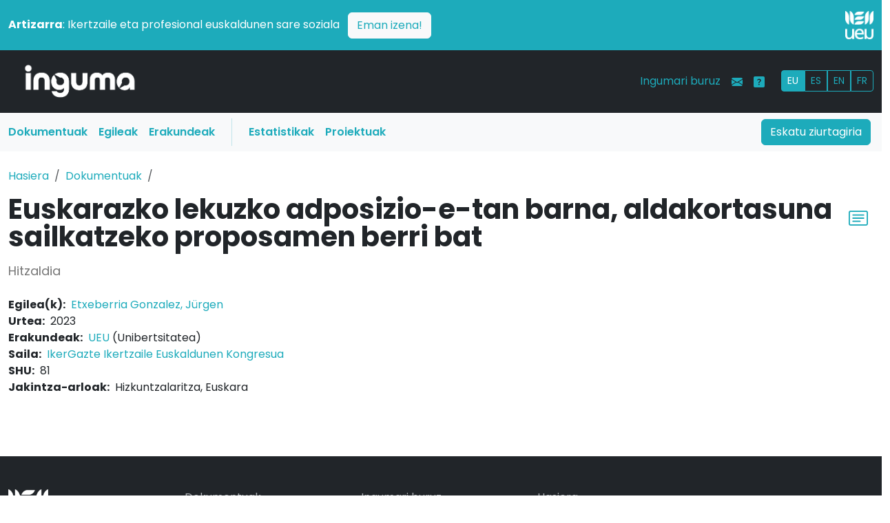

--- FILE ---
content_type: text/html; charset=UTF-8
request_url: https://www.inguma.eus/produkzioa/ikusi/euskarazko-lekuzko-adposizio-e-tan-barna-aldakortasuna-sailkatzeko-proposamen-berri-bat-00
body_size: 5407
content:
<!doctype html>
<html lang="eu" data-bs-theme="auto">

<head>
    
    <meta charset="utf-8">
    <meta name="viewport" content="width=device-width, initial-scale=1">
    <!-- <meta name="description" content=""> -->
    <meta name="description" content="Euskarazko lekuzko adposizio-e-tan barna, aldakortasuna sailkatzeko proposamen berri bat produkzioaren informazio-fitxa" >
<meta name="citation_title" content="Euskarazko lekuzko adposizio-e-tan barna, aldakortasuna sailkatzeko proposamen berri bat" >
<meta name="citation_date" content="2023" >
<meta name="citation_pdf_url" content="" >
<meta name="citation_publisher" content="UEU" >
<meta name="citation_author" content="Jürgen Etxeberria Gonzalez" >
<meta name="DC.title" content="Euskarazko lekuzko adposizio-e-tan barna, aldakortasuna sailkatzeko proposamen berri bat" lang="eu" >
<meta name="DC.creator" content="Etxeberria Gonzalez, Jürgen" >
<meta name="DC.language" content="eu_ES" >
<meta name="DC.date" content="2023" >
<meta name="DC.type" content="http://purl.org/dc/dcmitype/Text" scheme="DCMITYPE" >
<meta name="DC.publisher" content="UEU" >
<meta name="DC.subject" content="Hizkuntzalaritza" >
<meta name="DC.subject" content="Euskara" >    <meta name="author" content="Udako Euskal Unibertsitatea">

    <title>Euskarazko lekuzko adposizio-e-tan barna, aldakortasuna sailkatzeko proposamen berri bat :: Inguma - Euskal komunitate zientifikoaren datu-basea</title>    <link rel="icon" href="/images/favicon.ico?v=2" type="image/x-icon">

    
    <link rel="alternate" hreflang="es" href="https://www.inguma.eus/produkzioa/ikusi/euskarazko-lekuzko-adposizio-e-tan-barna-aldakortasuna-sailkatzeko-proposamen-berri-bat-00?hizkuntza=es" />
    <link rel="alternate" hreflang="fr" href="https://www.inguma.eus/produkzioa/ikusi/euskarazko-lekuzko-adposizio-e-tan-barna-aldakortasuna-sailkatzeko-proposamen-berri-bat-00?hizkuntza=fr" />
    <link rel="alternate" hreflang="en" href="https://www.inguma.eus/produkzioa/ikusi/euskarazko-lekuzko-adposizio-e-tan-barna-aldakortasuna-sailkatzeko-proposamen-berri-bat-00?hizkuntza=en" />


    <link rel="stylesheet" href="https://cdn.jsdelivr.net/npm/@docsearch/css@3">

    <!-- Bootstrap Icons CSS -->
    <link rel="stylesheet" href="https://cdn.jsdelivr.net/npm/bootstrap-icons@1.11.1/font/bootstrap-icons.css">

    <link href="http://purl.org/dc/elements/1.1/" rel="schema.DC" >
<link href="/css/berria/bootstrap.css" media="screen" rel="stylesheet" type="text/css" >
<link href="/css/berria/inguma.css" media="screen" rel="stylesheet" type="text/css" >

    <style>
        .bd-placeholder-img {
            font-size: 1.125rem;
            text-anchor: middle;
            -webkit-user-select: none;
            -moz-user-select: none;
            user-select: none;
        }

        @media (min-width: 768px) {
            .bd-placeholder-img-lg {
                font-size: 3.5rem;
            }
        }

        .b-example-divider {
            width: 100%;
            height: 3rem;
            background-color: rgba(0, 0, 0, .1);
            border: solid rgba(0, 0, 0, .15);
            border-width: 1px 0;
            box-shadow: inset 0 .5em 1.5em rgba(0, 0, 0, .1), inset 0 .125em .5em rgba(0, 0, 0, .15);
        }

        .b-example-vr {
            flex-shrink: 0;
            width: 1.5rem;
            height: 100vh;
        }

        .bi {
            vertical-align: -.125em;
            fill: currentColor;
        }

        .nav-scroller {
            position: relative;
            z-index: 2;
            height: 2.75rem;
            overflow-y: hidden;
        }

        .nav-scroller .nav {
            display: flex;
            flex-wrap: nowrap;
            padding-bottom: 1rem;
            margin-top: -1px;
            overflow-x: auto;
            text-align: center;
            white-space: nowrap;
            -webkit-overflow-scrolling: touch;
        }

        .btn-bd-primary {
            --bd-violet-bg: #712cf9;
            --bd-violet-rgb: 112.520718, 44.062154, 249.437846;

            --bs-btn-font-weight: 600;
            --bs-btn-color: var(--bs-white);
            --bs-btn-bg: var(--bd-violet-bg);
            --bs-btn-border-color: var(--bd-violet-bg);
            --bs-btn-hover-color: var(--bs-white);
            --bs-btn-hover-bg: #6528e0;
            --bs-btn-hover-border-color: #6528e0;
            --bs-btn-focus-shadow-rgb: var(--bd-violet-rgb);
            --bs-btn-active-color: var(--bs-btn-hover-color);
            --bs-btn-active-bg: #5a23c8;
            --bs-btn-active-border-color: #5a23c8;
        }

        .bd-mode-toggle {
            z-index: 1500;
        }

        .bd-mode-toggle .dropdown-menu .active .bi {
            display: block !important;
        }
    </style>


    <link rel="preconnect" href="https://fonts.googleapis.com">
    <link rel="preconnect" href="https://fonts.gstatic.com" crossorigin>
    <link
        href="https://fonts.googleapis.com/css2?family=Poppins:ital,wght@0,100;0,200;0,300;0,400;0,500;0,600;0,700;0,800;0,900;1,100;1,200;1,300;1,400;1,500;1,600;1,700;1,800;1,900&display=swap"
        rel="stylesheet">

            <!-- Ingunurena: production -->
        <!-- Google Tag Manager -->
        <script>(function (w, d, s, l, i) {
                w[l] = w[l] || []; w[l].push({
                    'gtm.start':
                        new Date().getTime(), event: 'gtm.js'
                }); var f = d.getElementsByTagName(s)[0],
                    j = d.createElement(s), dl = l != 'dataLayer' ? '&l=' + l : ''; j.async = true; j.src =
                        'https://www.googletagmanager.com/gtm.js?id=' + i + dl; f.parentNode.insertBefore(j, f);
            })(window, document, 'script', 'dataLayer', 'GTM-NQTR82G');</script>
        <!-- End Google Tag Manager -->
            <style>
        /* Logoaren tamaina pantaila handietarako */
        .logo-tamaina {
            width: 50%;
            /* Lehenetsitako tamaina */
        }

        /* Telefonoetarako (768px baino txikiagoak) */
        @media (max-width: 768px) {
            .logo-tamaina {
                width: 25% !important;
                /* Logoa txikiagoa */
            }

            /* Zutabeak osoak hartzen dituzten moduan aldatu */
            .row>div {
                text-align: center;
                /* Logoa eta testua zentratu */
            }
        }

        /* Tabletak eta pantaila handiak (768px baino handiagoak) */
        @media (min-width: 768px) {
            .logo-tamaina {
                width: 50%;
                /* Logoa tamain normalera bueltatu */
            }

            /* Logoa eskuinean lerrokatu */
            .d-flex.justify-content-end {
                justify-content: flex-end !important;
            }
        }
    </style>
</head>

<body>
    <img src="/img/logo-inguma-pos.png" class="d-none inguma-logoa" />
    <header data-bs-theme="dark" class="no-print">
        <div class="container-fluid px-0">

            <!-- Strap Line Box -->
            <div class="container-fluid bg-primary px-0 pt-3">
                <div class="container-xxl">
                    <div class="row align-items-center pb-3">
                        <!-- Testu zutabea -->
                        <div class="col-md-11 col-12 text-white pb-2 pb-md-0 text-start">
                            <p class="mb-0">
                                <strong>Artizarra</strong>: Ikertzaile eta profesional euskaldunen sare soziala
                                <a href="https://www.artizarra.eus/" title="Bisitaru artizarra.eus" target="_blank"
                                    class="btn btn-light text-primary ms-2 float-end float-md-none">Eman izena!</a>
                            </p>
                        </div>

                        <!-- Logo zutabea -->
                        <div class="col-md-1 col-12 d-flex justify-content-end text-end">
                            <a href="https://www.ueu.eus" class="d-block">
                                <img src="/img/logo-ueu-2-neg.png"
                                    class="img-fluid w-50 logo-tamaina" alt="UEU Logo" />
                            </a>
                        </div>
                    </div>
                </div>

                <!-- Main Navbar -->
                <nav class="navbar navbar-expand-lg navbar-dark bg-dark">
                    <div class="container-xxl">

                        <div class="col-3 col-md-2"><a class="navbar-brand"
                                href="/"><img
                                    src="/img/logo-inguma-neg.png"
                                    class="img-fluid" /></a></div>

                        <button class="navbar-toggler" type="button" data-bs-toggle="collapse"
                            data-bs-target="#mainNavbar" aria-controls="mainNavbar" aria-expanded="false"
                            aria-label="Toggle navigation"><span class="navbar-toggler-icon"></span></button>

                        <div class="collapse navbar-collapse" id="mainNavbar">

                            <ul class="navbar-nav d-lg-none ms-auto mb-2 mb-lg-0">
                                <li class="nav-item"><a class="nav-link text-primary" href="/index/ziurtagiria">Eskatu ziurtagiria</a>
                                </li>
                                <li class="nav-item"><a class="nav-link text-primary" href="/produkzioa">Dokumentuak</a></li>
                                <li class="nav-item"><a class="nav-link text-primary" href="/egilea">Egileak</a></li>
                                <li class="nav-item"><a class="nav-link text-primary" href="/erakundea">Erakundeak</a></li>
                                <li class="nav-item"><a class="nav-link text-primary"
                                        href="/ingumako-datuak">Estatistikak</a>
                                </li>
                                <li class="nav-item"><a class="nav-link text-primary"
                                        href="/proiektuak">Proiektuak</a>
                                </li>
                            </ul>

                            <ul class="navbar-nav ms-auto mb-2 mb-lg-0">
                                <li class="nav-item"><a class="nav-link text-primary"
                                        href="/ingumari-buruz">Ingumari buruz</a>
                                </li>
                                <li class="nav-item"><a class="nav-link text-primary"
                                        href="/kontaktua"><i
                                            class="bi bi-envelope-fill"></i></a>
                                </li>
                                <li class="nav-item"><a class="nav-link text-primary" data-bs-toggle="tooltip"
                                        data-bs-original-title="Laguntza"
                                        data-bs-toggle="tooltip" data-bs-placement="top"
                                        title="Laguntza"
                                        href="/ingumari-buruz-laguntza"><i
                                            class="bi bi-question-square-fill"></i></a>
                                </li>
                                <li class="nav-item">
                                    <div id="hizkuntza_aukerak" class="btn-group btn-group-sm ms-lg-3 mt-1">
                                        <a href='/produkzioa/ikusi/euskarazko-lekuzko-adposizio-e-tan-barna-aldakortasuna-sailkatzeko-proposamen-berri-bat-00?hizkuntza=eu' class="btn btn-outline-primary active">EU</a><a href='/produkzioa/ikusi/euskarazko-lekuzko-adposizio-e-tan-barna-aldakortasuna-sailkatzeko-proposamen-berri-bat-00?hizkuntza=es' class="btn btn-outline-primary">ES</a><a href='/produkzioa/ikusi/euskarazko-lekuzko-adposizio-e-tan-barna-aldakortasuna-sailkatzeko-proposamen-berri-bat-00?hizkuntza=en' class="btn btn-outline-primary">EN</a><a href='/produkzioa/ikusi/euskarazko-lekuzko-adposizio-e-tan-barna-aldakortasuna-sailkatzeko-proposamen-berri-bat-00?hizkuntza=fr' class="btn btn-outline-primary">FR</a>                                        <!-- <a href="" class="btn btn-outline-primary">EU</a>
                            <a href="" class="btn btn-outline-primary">ES</a>
                            <a href="" class="btn btn-outline-primary">FR</a> -->
                                    </div>
                                </li>
                            </ul>

                        </div><!-- mainNavbar -->
                    </div><!-- container-xxl -->
                </nav>

                <nav class="navbar navbar-expand-lg d-none d-lg-block bg-light">
                    <div class="container-xxl px-1 pe-3">

                        <div class="collapse navbar-collapse">
                            <ul class="col-10 navbar-nav">
                                <li class="nav-item"><a class="nav-link menua-testuak text-primary fw-semibold" href="/produkzioa">Dokumentuak</a></li>
                                <li class="nav-item"><a class="nav-link menua-testuak text-primary fw-semibold" href="/egilea">Egileak</a></li>
                                <li class="nav-item"><a class="nav-link menua-testuak text-primary fw-semibold" href="/erakundea">Erakundeak</a></li>
                                <li class="vr mx-3 bg-primary"></li>
                                <li class="nav-item"><a class="nav-link menua-testuak text-primary fw-semibold"
                                        href="/ingumako-datuak">Estatistikak</a>
                                </li>
                                <li class="nav-item"><a class="nav-link menua-testuak text-primary fw-semibold"
                                        href="/proiektuak">Proiektuak</a>
                                </li>
                            </ul>
                            <div class="col-2 text-end"><a type="button" href="/index/ziurtagiria" class="btn btn-primary">Eskatu ziurtagiria</a>
                            </div>
                        </div>

                    </div>
                </nav>
            </div><!-- container-fluid -->
    </header>

    <!-- main content -->
    <main>

        <div class="container-xxl pb-5">

    <div class="row py-4">
        <!-- breadcrumbs -->
        <nav aria-label="breadcrumb">
            <ol class="breadcrumb">
                <li class="breadcrumb-item"><a
                        href="/">Hasiera</a></li>
                <li class="breadcrumb-item"><a href="/produkzioa">Dokumentuak</a></li>
                <li class="breadcrumb-item active" aria-current="page">
                                    </li>
            </ol>
        </nav>
        <div class="col">
            <div class="d-flex justify-content-start align-items-center">
                <h1 class="fw-bold lh-1 mb-3">Euskarazko lekuzko adposizio-e-tan barna, aldakortasuna sailkatzeko proposamen berri bat</h1>

                <div class="zotero-share align-self-start">
                    <div class="dropdown">
                        <a href="#" id="zoteroDropdown" title="Erreferentzia gorde" class="
                            px-2 fs-3" data-bs-toggle="dropdown" aria-expanded="false">
                            <i class="bi bi-card-text"></i>
                        </a>
                        <ul class="dropdown-menu">
                            <li><a class="dropdown-item" id="download-bibtex-button" href="#">Bibtex</a></li>
                            <li><a class="dropdown-item" id="download-ris-button" href="#">Ris</a></li>
                            <li><a class="dropdown-item" id="download-zotero-rdf-button" href="#">Zotero RDF</a></li>
                        </ul>
                    </div>
                </div>
            </div>
            <div class="mb-4">
                <p class="sub-header">
                    <i class="fas fa-book-reader"></i> Hitzaldia                                    </p>
            </div>
            <div class="row">
    <div class="span8 offset2">
        <dl class="unstyled produkt-deskr flat-row">
                                <dt>Egilea(k):</dt>
                    <dd><a href="/egilea/ikusi/jurgen-etxeberria-gonzalez"  >Etxeberria Gonzalez, Jürgen</a></dd>
                                        <dt>Urtea:</dt>
                    <dd>2023</dd>
                                        <dt>Erakundeak:</dt>
                    <dd><a href="/erakundea/ikusi/ueu"  >UEU</a> (Unibertsitatea)</dd>
                                        <dt>Saila:</dt>
                    <dd><a href="/ueu-saila/ikusi/ikergazte-ikertzaile-euskaldunen-kongresua"  >IkerGazte Ikertzaile Euskaldunen Kongresua</a></dd>
                                        <dt>SHU:</dt>
                    <dd>81</dd>
                                        <dt>Jakintza-arloak:</dt>
                    <dd>Hizkuntzalaritza, Euskara</dd>
                            </dl>
    </div>
</div>        </div>

    </div>
    </div>    </main>

    
    
    <!-- footer -->

    <div class="container-flex text-bg-dark">
        <div class="container-xxl">

            <footer class="row row-cols-2 row-cols-sm-5 pt-5 pb-3 border-bottom no-print" data-bs-theme="dark">

                <!-- <div class="col mb-3">
                    <a class="navbar-brand d-flex align-items-center mb-3 link-body-emphasis text-decoration-none"
                        href="/"><img
                            src="/img/logo-inguma-neg.png" class="w-75" /></a>
                </div> -->

                <div class="col mb-3">
                    <a class="navbar-brand d-flex align-items-center mb-3 link-body-emphasis text-decoration-none"
                        href="https://www.ueu.eus"><img src="/img/logo-ueu-neg.png"
                            class="w-25" /></a>
                </div>

                <div class="col mb-3">
                    <ul class="nav flex-column">
                        <li class="nav-item mb-2"><a
                                href="/produkzioa"
                                class="nav-link p-0 text-body-secondary">Dokumentuak</a>
                        </li>
                        <li class="nav-item mb-2"><a
                                href="/egilea"
                                class="nav-link p-0 text-body-secondary">Egileak</a>
                        </li>
                        <li class="nav-item mb-2"><a
                                href="/erakundea"
                                class="nav-link p-0 text-body-secondary">Erakundeak</a>
                        </li>
                    </ul>
                </div>

                <div class="col mb-3">
                    <ul class="nav flex-column">
                        <li class="nav-item mb-2"><a href="/ingumari-buruz"
                                class="nav-link p-0 text-body-secondary">Ingumari buruz</a>
                        </li>
                        <li class="nav-item mb-2"><a href="/ingumako-datuak"
                                class="nav-link p-0 text-body-secondary">Estatistikak</a>
                        </li>
                        <li class="nav-item mb-2"><a href="/proiektuak"
                                class="nav-link p-0 text-body-secondary">Proiektuak</a>
                    </ul>
                </div>

                <div class="col mb-3">
                    <ul class="nav flex-column">
                        <li class="nav-item mb-2"><a href=""
                                class="nav-link p-0 text-body-secondary">Hasiera</a>
                        </li>
                        <li class="nav-item mb-2"><a href="/kontaktua"
                                class="nav-link p-0 text-body-secondary">Kontaktua</a>
                        </li>
                        <li class="nav-item mb-2"><a href="/ohar-legala"
                                class="nav-link p-0 text-body-secondary">Ohar legala</a>
                        </li>
                    </ul>
                </div>

            </footer>

        </div>

        <div class="row pt-5 no-print">
            <h2 class="fs-4 fw-light text-center pb-2">Laguntzaileak</h2>
        </div>

        <div class="row row-cols-2 row-cols-sm-4 pt-5 pb-3 no-print">
            <div class="col" class="list-inline-item justify-content-center"><a href="https://www.euskaltzaindia.net/"
                    target="blank"><img alt="Euskaltzaindia logoa"
                        src="/img/logo-euskaltzaindia.png" class="w-75" /></a></div>
            <div class="col" class="list-inline-item justify-content-center"><a href="https://www.deusto.es/"
                    target="blank"><img alt="Deustoko Unibertsitatea logoa"
                        src="/img/logo-deusto.png" class="w-75" /></a></div>
            <div class="col" class="list-inline-item justify-content-center"><a href="https://www.ehu.es/"
                    target="blank"><img alt="Euskla Herriko Unibertsitatea logoa"
                        src="/img/logo-ehu.png" class="w-75" /></a></div>
            <div class="col" class="list-inline-item justify-content-center"><a href="http://www.mondragon.edu/"
                    target="blank"><img alt="Mondragon Unibertsitatea logoa"
                        src="/img/logo-mo.png" class="w-75" /></a></div>
        </div>

        <div class="row pt-5 no-print">
            <h2 class="fs-4 fw-light text-center pb-2">Babesleak</h2>
        </div>

        <div class="row row-cols-2 row-cols-sm-4 pt-5 pb-3 no-print">
            <div class="col" class="list-inline-item"></div>
            <div class="col" class="list-inline-item justify-content-center"><a href="https://www.euskadi.net/"
                    target="blank"><img alt="Eusko Jaurlaritza - Kultura Saila logoa"
                        src="/img/logo-euskojaurlaritza2.png" class="w-75" /></a></div>
            <div class="col" class="list-inline-item justify-content-center"><a href="https://www.bizkaia.net/"
                    target="blank"><img alt="Bizkaiko Foru Aldundia logoa"
                        src="/img/logo-bizkaia.png" class="w-75" /></a></div>
            <div class="col" class="list-inline-item"></div>

        </div>

    </div><!-- container-xxl -->

    <div class="oharra py-5">
        <p class="text-center">Inguma datu-baseak OAI 2.0 delakoa onartzen du, oinarrian https://www.inguma.eus/oai2
            URLa
            duelarik.
            <br />
            Copyright &copy; 2024 UEU
        </p>
    </div>

    </div>
    </div>

    <script src="https://ajax.googleapis.com/ajax/libs/jquery/3.6.1/jquery.min.js"></script>
    <script src="https://ajax.googleapis.com/ajax/libs/jqueryui/1.13.2/jquery-ui.min.js"></script>
    <script src="https://cdnjs.cloudflare.com/ajax/libs/Chart.js/3.6.2/chart.min.js"
        integrity="sha512-tMabqarPtykgDtdtSqCL3uLVM0gS1ZkUAVhRFu1vSEFgvB73niFQWJuvviDyBGBH22Lcau4rHB5p2K2T0Xvr6Q=="
        crossorigin="anonymous" referrerpolicy="no-referrer"></script>
    <script type="text/javascript" src="/js/berria/bootstrap.bundle.min.js"></script>
    <script type="text/javascript" src="/js/berria/zotero.js"></script>        <script>
            (function (i, s, o, g, r, a, m) {
                i['GoogleAnalyticsObject'] = r; i[r] = i[r] || function () {
                    (i[r].q = i[r].q || []).push(arguments)
                }, i[r].l = 1 * new Date(); a = s.createElement(o),
                    m = s.getElementsByTagName(o)[0]; a.async = 1; a.src = g; m.parentNode.insertBefore(a, m)
            })(window, document, 'script', '//www.google-analytics.com/analytics.js', 'ga');

            ga('create', 'UA-47023970-1', 'auto');
            ga('create', 'UA-289687-2', 'auto', { 'name': 'kontuZaharra' });
            ga('send', 'pageview');
            ga('kontuZaharra.send', 'pageview');
        </script>
        <!-- Matomo -->
        <script>
            var _paq = window._paq = window._paq || [];
            /* tracker methods like "setCustomDimension" should be called before "trackPageView" */
            _paq.push(['trackPageView']);
            _paq.push(['enableLinkTracking']);
            (function () {
                var u = "https://matomo.ueu.eus/";
                _paq.push(['setTrackerUrl', u + 'matomo.php']);
                _paq.push(['setSiteId', '3']);
                var d = document, g = d.createElement('script'), s = d.getElementsByTagName('script')[0];
                g.async = true; g.src = u + 'matomo.js'; s.parentNode.insertBefore(g, s);
            })();
        </script>
        <!-- End Matomo Code -->
            <script
        src="https://www.google.com/recaptcha/api.js?hl=eu&onload=verifyRecaptchaCallback"
        async defer></script>
</body>

</html>